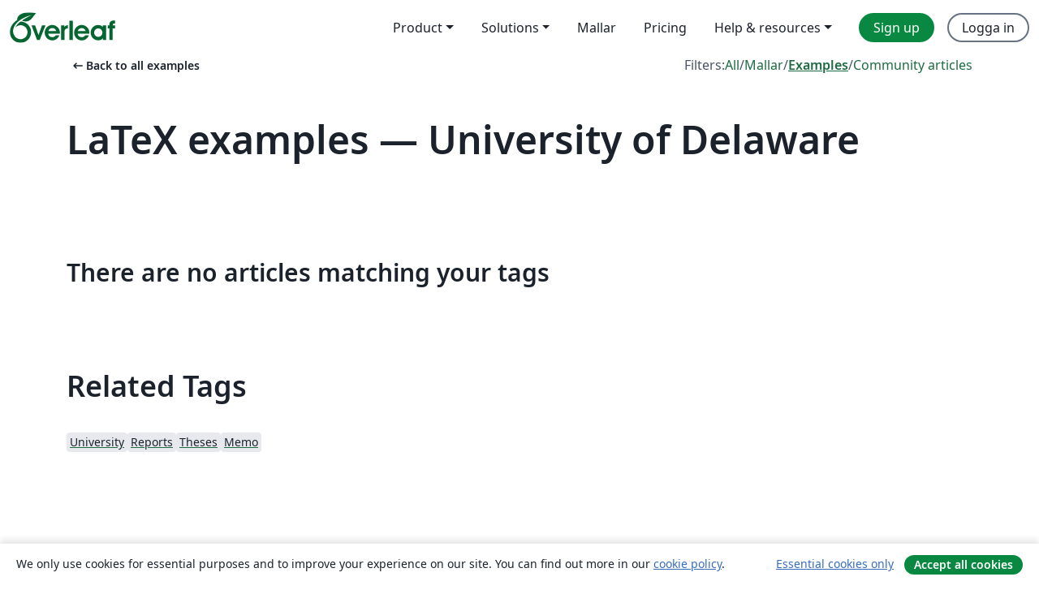

--- FILE ---
content_type: text/html; charset=utf-8
request_url: https://sv.overleaf.com/latex/examples/tagged/udel
body_size: 10410
content:
<!DOCTYPE html><html lang="sv"><head><title translate="no">Examples - Equations, Formatting, TikZ, Packages and More - Overleaf, Online-LaTeX-editor</title><meta name="twitter:title" content="Examples - Equations, Formatting, TikZ, Packages and More"><meta name="og:title" content="Examples - Equations, Formatting, TikZ, Packages and More"><meta name="description" content="Producera vackra dokument med hjälp av vårt gallery av LaTeX mallar för tidsskrifter, konferenser, uppsatser, rapporter, CV och mycket mer."><meta itemprop="description" content="Producera vackra dokument med hjälp av vårt gallery av LaTeX mallar för tidsskrifter, konferenser, uppsatser, rapporter, CV och mycket mer."><meta itemprop="image" content="https://cdn.overleaf.com/img/ol-brand/overleaf_og_logo.png"><meta name="image" content="https://cdn.overleaf.com/img/ol-brand/overleaf_og_logo.png"><meta itemprop="name" content="Overleaf, the Online LaTeX Editor"><meta name="twitter:card" content="summary"><meta name="twitter:site" content="@overleaf"><meta name="twitter:description" content="En online-LaTeX-editor som är enkel att använda. Samarbeta i realtid, utan installation, med versionshantering, hundratals LaTeX-mallar, med mera."><meta name="twitter:image" content="https://cdn.overleaf.com/img/ol-brand/overleaf_og_logo.png"><meta property="fb:app_id" content="400474170024644"><meta property="og:description" content="En online-LaTeX-editor som är enkel att använda. Samarbeta i realtid, utan installation, med versionshantering, hundratals LaTeX-mallar, med mera."><meta property="og:image" content="https://cdn.overleaf.com/img/ol-brand/overleaf_og_logo.png"><meta property="og:type" content="website"><meta name="viewport" content="width=device-width, initial-scale=1.0, user-scalable=yes"><link rel="icon" sizes="32x32" href="https://cdn.overleaf.com/favicon-32x32.png"><link rel="icon" sizes="16x16" href="https://cdn.overleaf.com/favicon-16x16.png"><link rel="icon" href="https://cdn.overleaf.com/favicon.svg" type="image/svg+xml"><link rel="apple-touch-icon" href="https://cdn.overleaf.com/apple-touch-icon.png"><link rel="mask-icon" href="https://cdn.overleaf.com/mask-favicon.svg" color="#046530"><link rel="canonical" href="https://sv.overleaf.com/latex/examples/tagged/udel"><link rel="manifest" href="https://cdn.overleaf.com/web.sitemanifest"><link rel="stylesheet" href="https://cdn.overleaf.com/stylesheets/main-style-e60ca8e7a5a537531624.css" id="main-stylesheet"><link rel="alternate" href="https://www.overleaf.com/latex/examples/tagged/udel" hreflang="en"><link rel="alternate" href="https://cs.overleaf.com/latex/examples/tagged/udel" hreflang="cs"><link rel="alternate" href="https://es.overleaf.com/latex/examples/tagged/udel" hreflang="es"><link rel="alternate" href="https://pt.overleaf.com/latex/examples/tagged/udel" hreflang="pt"><link rel="alternate" href="https://fr.overleaf.com/latex/examples/tagged/udel" hreflang="fr"><link rel="alternate" href="https://de.overleaf.com/latex/examples/tagged/udel" hreflang="de"><link rel="alternate" href="https://sv.overleaf.com/latex/examples/tagged/udel" hreflang="sv"><link rel="alternate" href="https://tr.overleaf.com/latex/examples/tagged/udel" hreflang="tr"><link rel="alternate" href="https://it.overleaf.com/latex/examples/tagged/udel" hreflang="it"><link rel="alternate" href="https://cn.overleaf.com/latex/examples/tagged/udel" hreflang="zh-CN"><link rel="alternate" href="https://no.overleaf.com/latex/examples/tagged/udel" hreflang="no"><link rel="alternate" href="https://ru.overleaf.com/latex/examples/tagged/udel" hreflang="ru"><link rel="alternate" href="https://da.overleaf.com/latex/examples/tagged/udel" hreflang="da"><link rel="alternate" href="https://ko.overleaf.com/latex/examples/tagged/udel" hreflang="ko"><link rel="alternate" href="https://ja.overleaf.com/latex/examples/tagged/udel" hreflang="ja"><link rel="preload" href="https://cdn.overleaf.com/js/sv-json-6eda23aff621dd49907c.js" as="script" nonce="cUnFcABdxMwJSZeedWKJDg=="><script type="text/javascript" nonce="cUnFcABdxMwJSZeedWKJDg==" id="ga-loader" data-ga-token="UA-112092690-1" data-ga-token-v4="G-RV4YBCCCWJ" data-cookie-domain=".overleaf.com" data-session-analytics-id="d2865b9b-0950-4cdb-a982-6f6a5139b855">var gaSettings = document.querySelector('#ga-loader').dataset;
var gaid = gaSettings.gaTokenV4;
var gaToken = gaSettings.gaToken;
var cookieDomain = gaSettings.cookieDomain;
var sessionAnalyticsId = gaSettings.sessionAnalyticsId;
if(gaid) {
    var additionalGaConfig = sessionAnalyticsId ? { 'user_id': sessionAnalyticsId } : {};
    window.dataLayer = window.dataLayer || [];
    function gtag(){
        dataLayer.push(arguments);
    }
    gtag('js', new Date());
    gtag('config', gaid, { 'anonymize_ip': true, ...additionalGaConfig });
}
if (gaToken) {
    window.ga = window.ga || function () {
        (window.ga.q = window.ga.q || []).push(arguments);
    }, window.ga.l = 1 * new Date();
}
var loadGA = window.olLoadGA = function() {
    if (gaid) {
        var s = document.createElement('script');
        s.setAttribute('async', 'async');
        s.setAttribute('src', 'https://www.googletagmanager.com/gtag/js?id=' + gaid);
        document.querySelector('head').append(s);
    } 
    if (gaToken) {
        (function(i,s,o,g,r,a,m){i['GoogleAnalyticsObject']=r;i[r]=i[r]||function(){
        (i[r].q=i[r].q||[]).push(arguments)},i[r].l=1*new Date();a=s.createElement(o),
        m=s.getElementsByTagName(o)[0];a.async=1;a.src=g;m.parentNode.insertBefore(a,m)
        })(window,document,'script','//www.google-analytics.com/analytics.js','ga');
        ga('create', gaToken, cookieDomain.replace(/^\./, ""));
        ga('set', 'anonymizeIp', true);
        if (sessionAnalyticsId) {
            ga('set', 'userId', sessionAnalyticsId);
        }
        ga('send', 'pageview');
    }
};
// Check if consent given (features/cookie-banner)
var oaCookie = document.cookie.split('; ').find(function(cookie) {
    return cookie.startsWith('oa=');
});
if(oaCookie) {
    var oaCookieValue = oaCookie.split('=')[1];
    if(oaCookieValue === '1') {
        loadGA();
    }
}
</script><meta name="ol-csrfToken" content="DOFvDdkT-QnCCkOljew_o8_Aog8Rva9p5Dkc"><meta name="ol-baseAssetPath" content="https://cdn.overleaf.com/"><meta name="ol-mathJaxPath" content="/js/libs/mathjax-3.2.2/es5/tex-svg-full.js"><meta name="ol-dictionariesRoot" content="/js/dictionaries/0.0.3/"><meta name="ol-usersEmail" content=""><meta name="ol-ab" data-type="json" content="{}"><meta name="ol-user_id"><meta name="ol-i18n" data-type="json" content="{&quot;currentLangCode&quot;:&quot;sv&quot;}"><meta name="ol-ExposedSettings" data-type="json" content="{&quot;isOverleaf&quot;:true,&quot;appName&quot;:&quot;Overleaf&quot;,&quot;adminEmail&quot;:&quot;support@overleaf.com&quot;,&quot;dropboxAppName&quot;:&quot;Overleaf&quot;,&quot;ieeeBrandId&quot;:15,&quot;hasAffiliationsFeature&quot;:true,&quot;hasSamlFeature&quot;:true,&quot;samlInitPath&quot;:&quot;/saml/ukamf/init&quot;,&quot;hasLinkUrlFeature&quot;:true,&quot;hasLinkedProjectFileFeature&quot;:true,&quot;hasLinkedProjectOutputFileFeature&quot;:true,&quot;siteUrl&quot;:&quot;https://www.overleaf.com&quot;,&quot;emailConfirmationDisabled&quot;:false,&quot;maxEntitiesPerProject&quot;:2000,&quot;maxUploadSize&quot;:52428800,&quot;projectUploadTimeout&quot;:120000,&quot;recaptchaSiteKey&quot;:&quot;6LebiTwUAAAAAMuPyjA4pDA4jxPxPe2K9_ndL74Q&quot;,&quot;recaptchaDisabled&quot;:{&quot;invite&quot;:true,&quot;login&quot;:false,&quot;passwordReset&quot;:false,&quot;register&quot;:false,&quot;addEmail&quot;:false},&quot;textExtensions&quot;:[&quot;tex&quot;,&quot;latex&quot;,&quot;sty&quot;,&quot;cls&quot;,&quot;bst&quot;,&quot;bib&quot;,&quot;bibtex&quot;,&quot;txt&quot;,&quot;tikz&quot;,&quot;mtx&quot;,&quot;rtex&quot;,&quot;md&quot;,&quot;asy&quot;,&quot;lbx&quot;,&quot;bbx&quot;,&quot;cbx&quot;,&quot;m&quot;,&quot;lco&quot;,&quot;dtx&quot;,&quot;ins&quot;,&quot;ist&quot;,&quot;def&quot;,&quot;clo&quot;,&quot;ldf&quot;,&quot;rmd&quot;,&quot;lua&quot;,&quot;gv&quot;,&quot;mf&quot;,&quot;yml&quot;,&quot;yaml&quot;,&quot;lhs&quot;,&quot;mk&quot;,&quot;xmpdata&quot;,&quot;cfg&quot;,&quot;rnw&quot;,&quot;ltx&quot;,&quot;inc&quot;],&quot;editableFilenames&quot;:[&quot;latexmkrc&quot;,&quot;.latexmkrc&quot;,&quot;makefile&quot;,&quot;gnumakefile&quot;],&quot;validRootDocExtensions&quot;:[&quot;tex&quot;,&quot;Rtex&quot;,&quot;ltx&quot;,&quot;Rnw&quot;],&quot;fileIgnorePattern&quot;:&quot;**/{{__MACOSX,.git,.texpadtmp,.R}{,/**},.!(latexmkrc),*.{dvi,aux,log,toc,out,pdfsync,synctex,synctex(busy),fdb_latexmk,fls,nlo,ind,glo,gls,glg,bbl,blg,doc,docx,gz,swp}}&quot;,&quot;sentryAllowedOriginRegex&quot;:&quot;^(https://[a-z]+\\\\.overleaf.com|https://cdn.overleaf.com|https://compiles.overleafusercontent.com)/&quot;,&quot;sentryDsn&quot;:&quot;https://4f0989f11cb54142a5c3d98b421b930a@app.getsentry.com/34706&quot;,&quot;sentryEnvironment&quot;:&quot;production&quot;,&quot;sentryRelease&quot;:&quot;55136a0fbd6a07011505471e47db0485326ddeb3&quot;,&quot;hotjarId&quot;:&quot;5148484&quot;,&quot;hotjarVersion&quot;:&quot;6&quot;,&quot;enableSubscriptions&quot;:true,&quot;gaToken&quot;:&quot;UA-112092690-1&quot;,&quot;gaTokenV4&quot;:&quot;G-RV4YBCCCWJ&quot;,&quot;propensityId&quot;:&quot;propensity-001384&quot;,&quot;cookieDomain&quot;:&quot;.overleaf.com&quot;,&quot;templateLinks&quot;:[{&quot;name&quot;:&quot;Journal articles&quot;,&quot;url&quot;:&quot;/gallery/tagged/academic-journal&quot;,&quot;trackingKey&quot;:&quot;academic-journal&quot;},{&quot;name&quot;:&quot;Books&quot;,&quot;url&quot;:&quot;/gallery/tagged/book&quot;,&quot;trackingKey&quot;:&quot;book&quot;},{&quot;name&quot;:&quot;Formal letters&quot;,&quot;url&quot;:&quot;/gallery/tagged/formal-letter&quot;,&quot;trackingKey&quot;:&quot;formal-letter&quot;},{&quot;name&quot;:&quot;Assignments&quot;,&quot;url&quot;:&quot;/gallery/tagged/homework&quot;,&quot;trackingKey&quot;:&quot;homework-assignment&quot;},{&quot;name&quot;:&quot;Posters&quot;,&quot;url&quot;:&quot;/gallery/tagged/poster&quot;,&quot;trackingKey&quot;:&quot;poster&quot;},{&quot;name&quot;:&quot;Presentations&quot;,&quot;url&quot;:&quot;/gallery/tagged/presentation&quot;,&quot;trackingKey&quot;:&quot;presentation&quot;},{&quot;name&quot;:&quot;Reports&quot;,&quot;url&quot;:&quot;/gallery/tagged/report&quot;,&quot;trackingKey&quot;:&quot;lab-report&quot;},{&quot;name&quot;:&quot;CVs and résumés&quot;,&quot;url&quot;:&quot;/gallery/tagged/cv&quot;,&quot;trackingKey&quot;:&quot;cv&quot;},{&quot;name&quot;:&quot;Theses&quot;,&quot;url&quot;:&quot;/gallery/tagged/thesis&quot;,&quot;trackingKey&quot;:&quot;thesis&quot;},{&quot;name&quot;:&quot;view_all&quot;,&quot;url&quot;:&quot;/latex/templates&quot;,&quot;trackingKey&quot;:&quot;view-all&quot;}],&quot;labsEnabled&quot;:true,&quot;wikiEnabled&quot;:true,&quot;templatesEnabled&quot;:true,&quot;cioWriteKey&quot;:&quot;2530db5896ec00db632a&quot;,&quot;cioSiteId&quot;:&quot;6420c27bb72163938e7d&quot;,&quot;linkedInInsightsPartnerId&quot;:&quot;7472905&quot;}"><meta name="ol-splitTestVariants" data-type="json" content="{&quot;hotjar-marketing&quot;:&quot;default&quot;}"><meta name="ol-splitTestInfo" data-type="json" content="{&quot;hotjar-marketing&quot;:{&quot;phase&quot;:&quot;release&quot;,&quot;badgeInfo&quot;:{&quot;tooltipText&quot;:&quot;&quot;,&quot;url&quot;:&quot;&quot;}}}"><meta name="ol-algolia" data-type="json" content="{&quot;appId&quot;:&quot;SK53GL4JLY&quot;,&quot;apiKey&quot;:&quot;9ac63d917afab223adbd2cd09ad0eb17&quot;,&quot;indexes&quot;:{&quot;wiki&quot;:&quot;learn-wiki&quot;,&quot;gallery&quot;:&quot;gallery-production&quot;}}"><meta name="ol-isManagedAccount" data-type="boolean"><meta name="ol-shouldLoadHotjar" data-type="boolean"><meta name="ol-galleryTagName" data-type="string" content="udel"></head><body class="website-redesign" data-theme="default"><a class="skip-to-content" href="#main-content">Skip to content</a><nav class="navbar navbar-default navbar-main navbar-expand-lg website-redesign-navbar" aria-label="Primary"><div class="container-fluid navbar-container"><div class="navbar-header"><a class="navbar-brand" href="/" aria-label="Overleaf"><div class="navbar-logo"></div></a></div><button class="navbar-toggler collapsed" id="navbar-toggle-btn" type="button" data-bs-toggle="collapse" data-bs-target="#navbar-main-collapse" aria-controls="navbar-main-collapse" aria-expanded="false" aria-label="Toggle Navigation"><span class="material-symbols" aria-hidden="true" translate="no">menu</span></button><div class="navbar-collapse collapse" id="navbar-main-collapse"><ul class="nav navbar-nav navbar-right ms-auto" role="menubar"><!-- loop over header_extras--><li class="dropdown subdued" role="none"><button class="dropdown-toggle" aria-haspopup="true" aria-expanded="false" data-bs-toggle="dropdown" role="menuitem" event-tracking="menu-expand" event-tracking-mb="true" event-tracking-trigger="click" event-segmentation="{&quot;item&quot;:&quot;product&quot;,&quot;location&quot;:&quot;top-menu&quot;}">Product</button><ul class="dropdown-menu dropdown-menu-end" role="menu"><li role="none"><a class="dropdown-item" role="menuitem" href="/about/features-overview" event-tracking="menu-click" event-tracking-mb="true" event-tracking-trigger="click" event-segmentation='{"item":"premium-features","location":"top-menu"}'>Funktioner</a></li><li role="none"><a class="dropdown-item" role="menuitem" href="/about/ai-features" event-tracking="menu-click" event-tracking-mb="true" event-tracking-trigger="click" event-segmentation='{"item":"ai-features","location":"top-menu"}'>AI</a></li></ul></li><li class="dropdown subdued" role="none"><button class="dropdown-toggle" aria-haspopup="true" aria-expanded="false" data-bs-toggle="dropdown" role="menuitem" event-tracking="menu-expand" event-tracking-mb="true" event-tracking-trigger="click" event-segmentation="{&quot;item&quot;:&quot;solutions&quot;,&quot;location&quot;:&quot;top-menu&quot;}">Solutions</button><ul class="dropdown-menu dropdown-menu-end" role="menu"><li role="none"><a class="dropdown-item" role="menuitem" href="/for/enterprises" event-tracking="menu-click" event-tracking-mb="true" event-tracking-trigger="click" event-segmentation='{"item":"enterprises","location":"top-menu"}'>For business</a></li><li role="none"><a class="dropdown-item" role="menuitem" href="/for/universities" event-tracking="menu-click" event-tracking-mb="true" event-tracking-trigger="click" event-segmentation='{"item":"universities","location":"top-menu"}'>For universities</a></li><li role="none"><a class="dropdown-item" role="menuitem" href="/for/government" event-tracking="menu-click" event-tracking-mb="true" event-tracking-trigger="click" event-segmentation='{"item":"government","location":"top-menu"}'>For government</a></li><li role="none"><a class="dropdown-item" role="menuitem" href="/for/publishers" event-tracking="menu-click" event-tracking-mb="true" event-tracking-trigger="click" event-segmentation='{"item":"publishers","location":"top-menu"}'>For publishers</a></li><li role="none"><a class="dropdown-item" role="menuitem" href="/about/customer-stories" event-tracking="menu-click" event-tracking-mb="true" event-tracking-trigger="click" event-segmentation='{"item":"customer-stories","location":"top-menu"}'>Customer stories</a></li></ul></li><li class="subdued" role="none"><a class="nav-link subdued" role="menuitem" href="/latex/templates" event-tracking="menu-click" event-tracking-mb="true" event-tracking-trigger="click" event-segmentation='{"item":"templates","location":"top-menu"}'>Mallar</a></li><li class="subdued" role="none"><a class="nav-link subdued" role="menuitem" href="/user/subscription/plans" event-tracking="menu-click" event-tracking-mb="true" event-tracking-trigger="click" event-segmentation='{"item":"pricing","location":"top-menu"}'>Pricing</a></li><li class="dropdown subdued nav-item-help" role="none"><button class="dropdown-toggle" aria-haspopup="true" aria-expanded="false" data-bs-toggle="dropdown" role="menuitem" event-tracking="menu-expand" event-tracking-mb="true" event-tracking-trigger="click" event-segmentation="{&quot;item&quot;:&quot;help-and-resources&quot;,&quot;location&quot;:&quot;top-menu&quot;}">Help & resources</button><ul class="dropdown-menu dropdown-menu-end" role="menu"><li role="none"><a class="dropdown-item" role="menuitem" href="/learn" event-tracking="menu-click" event-tracking-mb="true" event-tracking-trigger="click" event-segmentation='{"item":"learn","location":"top-menu"}'>Dokumentation</a></li><li role="none"><a class="dropdown-item" role="menuitem" href="/for/community/resources" event-tracking="menu-click" event-tracking-mb="true" event-tracking-trigger="click" event-segmentation='{"item":"help-guides","location":"top-menu"}'>Help guides</a></li><li role="none"><a class="dropdown-item" role="menuitem" href="/about/why-latex" event-tracking="menu-click" event-tracking-mb="true" event-tracking-trigger="click" event-segmentation='{"item":"why-latex","location":"top-menu"}'>Why LaTeX?</a></li><li role="none"><a class="dropdown-item" role="menuitem" href="/blog" event-tracking="menu-click" event-tracking-mb="true" event-tracking-trigger="click" event-segmentation='{"item":"blog","location":"top-menu"}'>Blogg</a></li><li role="none"><a class="dropdown-item" role="menuitem" data-ol-open-contact-form-modal="contact-us" data-bs-target="#contactUsModal" href data-bs-toggle="modal" event-tracking="menu-click" event-tracking-mb="true" event-tracking-trigger="click" event-segmentation='{"item":"contact","location":"top-menu"}'><span>Kontakta oss</span></a></li></ul></li><!-- logged out--><!-- register link--><li class="primary" role="none"><a class="nav-link" role="menuitem" href="/register" event-tracking="menu-click" event-tracking-action="clicked" event-tracking-trigger="click" event-tracking-mb="true" event-segmentation='{"page":"/latex/examples/tagged/udel","item":"register","location":"top-menu"}'>Sign up</a></li><!-- login link--><li role="none"><a class="nav-link" role="menuitem" href="/login" event-tracking="menu-click" event-tracking-action="clicked" event-tracking-trigger="click" event-tracking-mb="true" event-segmentation='{"page":"/latex/examples/tagged/udel","item":"login","location":"top-menu"}'>Logga in</a></li><!-- projects link and account menu--></ul></div></div></nav><main class="gallery gallery-tagged content content-page" id="main-content"><div class="container"><div class="tagged-header-container"><div class="row"><div class="col-xl-6 col-lg-5"><a class="previous-page-link" href="/latex/examples"><span class="material-symbols material-symbols-rounded" aria-hidden="true" translate="no">arrow_left_alt</span>Back to all examples</a></div><div class="col-xl-6 col-lg-7"><div class="gallery-filters"><span>Filters:</span><a href="/gallery/tagged/udel">All</a><span aria-hidden="true">/</span><a href="/latex/templates/tagged/udel">Mallar</a><span aria-hidden="true">/</span><a class="active" href="/latex/examples/tagged/udel">Examples</a><span aria-hidden="true">/</span><a href="/articles/tagged/udel">Community articles</a></div></div><div class="col-md-12"><h1 class="gallery-title">LaTeX examples — University of Delaware</h1></div></div><div class="row"><div class="col-lg-8"><p class="gallery-summary"></p></div></div></div><p class="no-articles-matching">There are no articles matching your tags</p><div class="row related-tags-header"><div class="col"><h2>Related Tags</h2></div></div><div class="row"><div class="col"><ul class="related-tags badge-link-list" id="related-tags"><li><a class="badge-link badge-link-light col-auto" href="/latex/examples/tagged/university"><span class="badge text-dark bg-light"><span class="badge-content" data-bs-title="University" data-badge-tooltip data-bs-placement="bottom">University</span></span></a></li><li><a class="badge-link badge-link-light col-auto" href="/latex/examples/tagged/report"><span class="badge text-dark bg-light"><span class="badge-content" data-bs-title="Reports" data-badge-tooltip data-bs-placement="bottom">Reports</span></span></a></li><li><a class="badge-link badge-link-light col-auto" href="/latex/examples/tagged/thesis"><span class="badge text-dark bg-light"><span class="badge-content" data-bs-title="Theses" data-badge-tooltip data-bs-placement="bottom">Theses</span></span></a></li><li><a class="badge-link badge-link-light col-auto" href="/latex/examples/tagged/memo"><span class="badge text-dark bg-light"><span class="badge-content" data-bs-title="Memo" data-badge-tooltip data-bs-placement="bottom">Memo</span></span></a></li></ul></div></div><div class="row show-more-tags d-none" id="more-tags-container"><div class="col-auto"><button class="btn btn-sm btn-secondary" id="more-tags" aria-controls="related-tags">Show more</button></div></div><div class="row"><div class="col-12"><div class="begin-now-card"><div class="card card-pattern"><div class="card-body"><p class="dm-mono"><span class="font-size-display-xs"><span class="text-purple-bright">\begin</span><wbr><span class="text-green-bright">{</span><span>now</span><span class="text-green-bright">}</span></span></p><p>Discover why over 25 million people worldwide trust Overleaf with their work.</p><p class="card-links"><a class="btn btn-primary card-link" href="/register">Sign up for free</a><a class="btn card-link btn-secondary" href="/user/subscription/plans">Explore all plans</a></p></div></div></div></div></div></div></main><footer class="fat-footer hidden-print website-redesign-fat-footer"><div class="fat-footer-container"><div class="fat-footer-sections"><div class="footer-section" id="footer-brand"><a class="footer-brand" href="/" aria-label="Overleaf"></a></div><div class="footer-section"><h2 class="footer-section-heading">Om</h2><ul class="list-unstyled"><li><a href="/about">About us</a></li><li><a href="https://digitalscience.pinpointhq.com/">Careers</a></li><li><a href="/blog">Blogg</a></li></ul></div><div class="footer-section"><h2 class="footer-section-heading">Solutions</h2><ul class="list-unstyled"><li><a href="/for/enterprises">For business</a></li><li><a href="/for/universities">For universities</a></li><li><a href="/for/government">For government</a></li><li><a href="/for/publishers">For publishers</a></li><li><a href="/about/customer-stories">Customer stories</a></li></ul></div><div class="footer-section"><h2 class="footer-section-heading">Learn</h2><ul class="list-unstyled"><li><a href="/learn/latex/Learn_LaTeX_in_30_minutes">Learn LaTeX in 30 minutes</a></li><li><a href="/latex/templates">Mallar</a></li><li><a href="/events/webinars">Webinars</a></li><li><a href="/learn/latex/Tutorials">Tutorials</a></li><li><a href="/learn/latex/Inserting_Images">How to insert images</a></li><li><a href="/learn/latex/Tables">How to create tables</a></li></ul></div><div class="footer-section"><h2 class="footer-section-heading">Pricing</h2><ul class="list-unstyled"><li><a href="/user/subscription/plans?itm_referrer=footer-for-indv">For individuals</a></li><li><a href="/user/subscription/plans?plan=group&amp;itm_referrer=footer-for-groups">For groups and organizations</a></li><li><a href="/user/subscription/plans?itm_referrer=footer-for-students#student-annual">For students</a></li></ul></div><div class="footer-section"><h2 class="footer-section-heading">Get involved</h2><ul class="list-unstyled"><li><a href="https://forms.gle/67PSpN1bLnjGCmPQ9">Let us know what you think</a></li></ul></div><div class="footer-section"><h2 class="footer-section-heading">Hjälp</h2><ul class="list-unstyled"><li><a href="/learn">Dokumentation </a></li><li><a href="/contact">Contact us </a></li><li><a href="https://status.overleaf.com/">Website status</a></li></ul></div></div><div class="fat-footer-base"><div class="fat-footer-base-section fat-footer-base-meta"><div class="fat-footer-base-item"><div class="fat-footer-base-copyright">© 2026 Overleaf</div><a href="/legal">Privacy and Terms</a><a href="https://www.digital-science.com/security-certifications/">Compliance</a></div><ul class="fat-footer-base-item list-unstyled fat-footer-base-language"><li class="dropdown dropup subdued language-picker" dropdown><button class="btn btn-link btn-inline-link" id="language-picker-toggle" dropdown-toggle data-ol-lang-selector-tooltip data-bs-toggle="dropdown" aria-haspopup="true" aria-expanded="false" aria-label="Select Språk" tooltip="Språk" title="Språk"><span class="material-symbols" aria-hidden="true" translate="no">translate</span>&nbsp;<span class="language-picker-text">Svenska</span></button><ul class="dropdown-menu dropdown-menu-sm-width" role="menu" aria-labelledby="language-picker-toggle"><li class="dropdown-header">Språk</li><li class="lng-option"><a class="menu-indent dropdown-item" href="https://www.overleaf.com/latex/examples/tagged/udel" role="menuitem" aria-selected="false">English</a></li><li class="lng-option"><a class="menu-indent dropdown-item" href="https://cs.overleaf.com/latex/examples/tagged/udel" role="menuitem" aria-selected="false">Čeština</a></li><li class="lng-option"><a class="menu-indent dropdown-item" href="https://es.overleaf.com/latex/examples/tagged/udel" role="menuitem" aria-selected="false">Español</a></li><li class="lng-option"><a class="menu-indent dropdown-item" href="https://pt.overleaf.com/latex/examples/tagged/udel" role="menuitem" aria-selected="false">Português</a></li><li class="lng-option"><a class="menu-indent dropdown-item" href="https://fr.overleaf.com/latex/examples/tagged/udel" role="menuitem" aria-selected="false">Français</a></li><li class="lng-option"><a class="menu-indent dropdown-item" href="https://de.overleaf.com/latex/examples/tagged/udel" role="menuitem" aria-selected="false">Deutsch</a></li><li class="lng-option"><a class="menu-indent dropdown-item active" href="https://sv.overleaf.com/latex/examples/tagged/udel" role="menuitem" aria-selected="true">Svenska<span class="material-symbols dropdown-item-trailing-icon" aria-hidden="true" translate="no">check</span></a></li><li class="lng-option"><a class="menu-indent dropdown-item" href="https://tr.overleaf.com/latex/examples/tagged/udel" role="menuitem" aria-selected="false">Türkçe</a></li><li class="lng-option"><a class="menu-indent dropdown-item" href="https://it.overleaf.com/latex/examples/tagged/udel" role="menuitem" aria-selected="false">Italiano</a></li><li class="lng-option"><a class="menu-indent dropdown-item" href="https://cn.overleaf.com/latex/examples/tagged/udel" role="menuitem" aria-selected="false">简体中文</a></li><li class="lng-option"><a class="menu-indent dropdown-item" href="https://no.overleaf.com/latex/examples/tagged/udel" role="menuitem" aria-selected="false">Norsk</a></li><li class="lng-option"><a class="menu-indent dropdown-item" href="https://ru.overleaf.com/latex/examples/tagged/udel" role="menuitem" aria-selected="false">Русский</a></li><li class="lng-option"><a class="menu-indent dropdown-item" href="https://da.overleaf.com/latex/examples/tagged/udel" role="menuitem" aria-selected="false">Dansk</a></li><li class="lng-option"><a class="menu-indent dropdown-item" href="https://ko.overleaf.com/latex/examples/tagged/udel" role="menuitem" aria-selected="false">한국어</a></li><li class="lng-option"><a class="menu-indent dropdown-item" href="https://ja.overleaf.com/latex/examples/tagged/udel" role="menuitem" aria-selected="false">日本語</a></li></ul></li></ul></div><div class="fat-footer-base-section fat-footer-base-social"><div class="fat-footer-base-item"><a class="fat-footer-social x-logo" href="https://x.com/overleaf"><svg xmlns="http://www.w3.org/2000/svg" viewBox="0 0 1200 1227" height="25"><path d="M714.163 519.284L1160.89 0H1055.03L667.137 450.887L357.328 0H0L468.492 681.821L0 1226.37H105.866L515.491 750.218L842.672 1226.37H1200L714.137 519.284H714.163ZM569.165 687.828L521.697 619.934L144.011 79.6944H306.615L611.412 515.685L658.88 583.579L1055.08 1150.3H892.476L569.165 687.854V687.828Z"></path></svg><span class="visually-hidden">Overleaf on X</span></a><a class="fat-footer-social facebook-logo" href="https://www.facebook.com/overleaf.editor"><svg xmlns="http://www.w3.org/2000/svg" viewBox="0 0 666.66668 666.66717" height="25"><defs><clipPath id="a" clipPathUnits="userSpaceOnUse"><path d="M0 700h700V0H0Z"></path></clipPath></defs><g clip-path="url(#a)" transform="matrix(1.33333 0 0 -1.33333 -133.333 800)"><path class="background" d="M0 0c0 138.071-111.929 250-250 250S-500 138.071-500 0c0-117.245 80.715-215.622 189.606-242.638v166.242h-51.552V0h51.552v32.919c0 85.092 38.508 124.532 122.048 124.532 15.838 0 43.167-3.105 54.347-6.211V81.986c-5.901.621-16.149.932-28.882.932-40.993 0-56.832-15.528-56.832-55.9V0h81.659l-14.028-76.396h-67.631v-171.773C-95.927-233.218 0-127.818 0 0" fill="#0866ff" transform="translate(600 350)"></path><path class="text" d="m0 0 14.029 76.396H-67.63v27.019c0 40.372 15.838 55.899 56.831 55.899 12.733 0 22.981-.31 28.882-.931v69.253c-11.18 3.106-38.509 6.212-54.347 6.212-83.539 0-122.048-39.441-122.048-124.533V76.396h-51.552V0h51.552v-166.242a250.559 250.559 0 0 1 60.394-7.362c10.254 0 20.358.632 30.288 1.831V0Z" fill="#fff" transform="translate(447.918 273.604)"></path></g></svg><span class="visually-hidden">Overleaf on Facebook</span></a><a class="fat-footer-social linkedin-logo" href="https://www.linkedin.com/company/writelatex-limited"><svg xmlns="http://www.w3.org/2000/svg" viewBox="0 0 72 72" height="25"><g fill="none" fill-rule="evenodd"><path class="background" fill="#2867b2" d="M8 72h56a8 8 0 0 0 8-8V8a8 8 0 0 0-8-8H8a8 8 0 0 0-8 8v56a8 8 0 0 0 8 8"></path><path class="text" fill="#FFF" d="M62 62H51.316V43.802c0-4.99-1.896-7.777-5.845-7.777-4.296 0-6.54 2.901-6.54 7.777V62H28.632V27.333H38.93v4.67s3.096-5.729 10.453-5.729c7.353 0 12.617 4.49 12.617 13.777zM16.35 22.794c-3.508 0-6.35-2.864-6.35-6.397C10 12.864 12.842 10 16.35 10c3.507 0 6.347 2.864 6.347 6.397 0 3.533-2.84 6.397-6.348 6.397ZM11.032 62h10.736V27.333H11.033V62"></path></g></svg><span class="visually-hidden">Overleaf on LinkedIn</span></a></div></div></div></div></footer><section class="cookie-banner hidden-print hidden" aria-label="Cookie banner"><div class="cookie-banner-content">We only use cookies for essential purposes and to improve your experience on our site. You can find out more in our <a href="/legal#Cookies">cookie policy</a>.</div><div class="cookie-banner-actions"><button class="btn btn-link btn-sm" type="button" data-ol-cookie-banner-set-consent="essential">Essential cookies only</button><button class="btn btn-primary btn-sm" type="button" data-ol-cookie-banner-set-consent="all">Accept all cookies</button></div></section><div class="modal fade" id="contactUsModal" tabindex="-1" aria-labelledby="contactUsModalLabel" data-ol-contact-form-modal="contact-us"><div class="modal-dialog"><form name="contactForm" data-ol-async-form data-ol-contact-form data-ol-contact-form-with-search="true" role="form" aria-label="Kontakta oss" action="/support"><input name="inbox" type="hidden" value="support"><div class="modal-content"><div class="modal-header"><h4 class="modal-title" id="contactUsModalLabel">Kom i kontakt</h4><button class="btn-close" type="button" data-bs-dismiss="modal" aria-label="Stäng"><span aria-hidden="true"></span></button></div><div class="modal-body"><div data-ol-not-sent><div class="modal-form-messages"><div class="form-messages-bottom-margin" data-ol-form-messages-new-style="" role="alert"></div><div class="notification notification-type-error" hidden data-ol-custom-form-message="error_performing_request" role="alert" aria-live="polite"><div class="notification-icon"><span class="material-symbols" aria-hidden="true" translate="no">error</span></div><div class="notification-content text-left">Something went wrong. Please try again..</div></div></div><label class="form-label" for="contact-us-email-265">E-post</label><div class="mb-3"><input class="form-control" name="email" id="contact-us-email-265" required type="email" spellcheck="false" maxlength="255" value="" data-ol-contact-form-email-input></div><div class="form-group"><label class="form-label" for="contact-us-subject-265">Ämne</label><div class="mb-3"><input class="form-control" name="subject" id="contact-us-subject-265" required autocomplete="off" maxlength="255"><div data-ol-search-results-wrapper hidden><ul class="dropdown-menu contact-suggestions-dropdown show" data-ol-search-results aria-role="region" aria-label="Hjälpartiklar som matchar ditt ämne"><li class="dropdown-header">Har du kollat i vår <a href="/learn/kb" target="_blank">kunskapsbank</a>?</li><li><hr class="dropdown-divider"></li><div data-ol-search-results-container></div></ul></div></div></div><label class="form-label" for="contact-us-sub-subject-265">What do you need help with?</label><div class="mb-3"><select class="form-select" name="subSubject" id="contact-us-sub-subject-265" required autocomplete="off"><option selected disabled>Please select…</option><option>Using LaTeX</option><option>Using the Overleaf Editor</option><option>Using Writefull</option><option>Logging in or managing your account</option><option>Managing your subscription</option><option>Using premium features</option><option>Contacting the Sales team</option><option>Other</option></select></div><label class="form-label" for="contact-us-project-url-265">Påverkad projekt URL (Valfritt)</label><div class="mb-3"><input class="form-control" name="projectUrl" id="contact-us-project-url-265"></div><label class="form-label" for="contact-us-message-265">Let us know how we can help</label><div class="mb-3"><textarea class="form-control contact-us-modal-textarea" name="message" id="contact-us-message-265" required type="text"></textarea></div><div class="mb-3 d-none"><label class="visually-hidden" for="important-message">Important message</label><input class="form-control" name="important_message" id="important-message"></div></div><div class="mt-2" data-ol-sent hidden><h5 class="message-received">Message received</h5><p>Thanks for getting in touch. Our team will get back to you by email as soon as possible.</p><p>Email:&nbsp;<span data-ol-contact-form-thank-you-email></span></p></div></div><div class="modal-footer" data-ol-not-sent><button class="btn btn-primary" type="submit" data-ol-disabled-inflight event-tracking="form-submitted-contact-us" event-tracking-mb="true" event-tracking-trigger="click" event-segmentation="{&quot;location&quot;:&quot;contact-us-form&quot;}"><span data-ol-inflight="idle">Send message</span><span hidden data-ol-inflight="pending">Skickar&hellip;</span></button></div></div></form></div></div></body><script type="text/javascript" nonce="cUnFcABdxMwJSZeedWKJDg==" src="https://cdn.overleaf.com/js/runtime-adbcda6024306f0606b5.js"></script><script type="text/javascript" nonce="cUnFcABdxMwJSZeedWKJDg==" src="https://cdn.overleaf.com/js/27582-79e5ed8c65f6833386ec.js"></script><script type="text/javascript" nonce="cUnFcABdxMwJSZeedWKJDg==" src="https://cdn.overleaf.com/js/35214-9965ed299d73b5630a19.js"></script><script type="text/javascript" nonce="cUnFcABdxMwJSZeedWKJDg==" src="https://cdn.overleaf.com/js/8732-61de629a6fc4a719a5e1.js"></script><script type="text/javascript" nonce="cUnFcABdxMwJSZeedWKJDg==" src="https://cdn.overleaf.com/js/11229-f88489299ead995b1003.js"></script><script type="text/javascript" nonce="cUnFcABdxMwJSZeedWKJDg==" src="https://cdn.overleaf.com/js/bootstrap-4f14376a90dd8e8a34ae.js"></script><script type="text/javascript" nonce="cUnFcABdxMwJSZeedWKJDg==" src="https://cdn.overleaf.com/js/27582-79e5ed8c65f6833386ec.js"></script><script type="text/javascript" nonce="cUnFcABdxMwJSZeedWKJDg==" src="https://cdn.overleaf.com/js/35214-9965ed299d73b5630a19.js"></script><script type="text/javascript" nonce="cUnFcABdxMwJSZeedWKJDg==" src="https://cdn.overleaf.com/js/62382-f2ab3cf48ddf45e8cfc0.js"></script><script type="text/javascript" nonce="cUnFcABdxMwJSZeedWKJDg==" src="https://cdn.overleaf.com/js/16164-b8450ba94d9bab0bbae1.js"></script><script type="text/javascript" nonce="cUnFcABdxMwJSZeedWKJDg==" src="https://cdn.overleaf.com/js/45250-424aec613d067a9a3e96.js"></script><script type="text/javascript" nonce="cUnFcABdxMwJSZeedWKJDg==" src="https://cdn.overleaf.com/js/24686-731b5e0a16bfe66018de.js"></script><script type="text/javascript" nonce="cUnFcABdxMwJSZeedWKJDg==" src="https://cdn.overleaf.com/js/99612-000be62f228c87d764b4.js"></script><script type="text/javascript" nonce="cUnFcABdxMwJSZeedWKJDg==" src="https://cdn.overleaf.com/js/8732-61de629a6fc4a719a5e1.js"></script><script type="text/javascript" nonce="cUnFcABdxMwJSZeedWKJDg==" src="https://cdn.overleaf.com/js/26348-e10ddc0eb984edb164b0.js"></script><script type="text/javascript" nonce="cUnFcABdxMwJSZeedWKJDg==" src="https://cdn.overleaf.com/js/56215-8bbbe2cf23164e6294c4.js"></script><script type="text/javascript" nonce="cUnFcABdxMwJSZeedWKJDg==" src="https://cdn.overleaf.com/js/22204-a9cc5e83c68d63a4e85e.js"></script><script type="text/javascript" nonce="cUnFcABdxMwJSZeedWKJDg==" src="https://cdn.overleaf.com/js/47304-61d200ba111e63e2d34c.js"></script><script type="text/javascript" nonce="cUnFcABdxMwJSZeedWKJDg==" src="https://cdn.overleaf.com/js/97910-33b5ae496770c42a6456.js"></script><script type="text/javascript" nonce="cUnFcABdxMwJSZeedWKJDg==" src="https://cdn.overleaf.com/js/84586-354bd17e13382aba4161.js"></script><script type="text/javascript" nonce="cUnFcABdxMwJSZeedWKJDg==" src="https://cdn.overleaf.com/js/97519-6759d15ea9ad7f4d6c85.js"></script><script type="text/javascript" nonce="cUnFcABdxMwJSZeedWKJDg==" src="https://cdn.overleaf.com/js/21164-d79443a8aa0f9ced18e5.js"></script><script type="text/javascript" nonce="cUnFcABdxMwJSZeedWKJDg==" src="https://cdn.overleaf.com/js/99420-f66284da885ccc272b79.js"></script><script type="text/javascript" nonce="cUnFcABdxMwJSZeedWKJDg==" src="https://cdn.overleaf.com/js/11229-f88489299ead995b1003.js"></script><script type="text/javascript" nonce="cUnFcABdxMwJSZeedWKJDg==" src="https://cdn.overleaf.com/js/77474-c60464f50f9e7c4965bb.js"></script><script type="text/javascript" nonce="cUnFcABdxMwJSZeedWKJDg==" src="https://cdn.overleaf.com/js/92439-14c18d886f5c8eb09f1b.js"></script><script type="text/javascript" nonce="cUnFcABdxMwJSZeedWKJDg==" src="https://cdn.overleaf.com/js/771-730f1bf8981c687b5070.js"></script><script type="text/javascript" nonce="cUnFcABdxMwJSZeedWKJDg==" src="https://cdn.overleaf.com/js/41735-7fa4bf6a02e25a4513fd.js"></script><script type="text/javascript" nonce="cUnFcABdxMwJSZeedWKJDg==" src="https://cdn.overleaf.com/js/81331-911b1bc087c4c67f7cba.js"></script><script type="text/javascript" nonce="cUnFcABdxMwJSZeedWKJDg==" src="https://cdn.overleaf.com/js/modules/v2-templates/pages/gallery-e5232cf627a106e9d85a.js"></script><script type="text/javascript" nonce="cUnFcABdxMwJSZeedWKJDg==" src="https://cdn.overleaf.com/js/27582-79e5ed8c65f6833386ec.js"></script><script type="text/javascript" nonce="cUnFcABdxMwJSZeedWKJDg==" src="https://cdn.overleaf.com/js/tracking-68d16a86768b7bfb2b22.js"></script></html>